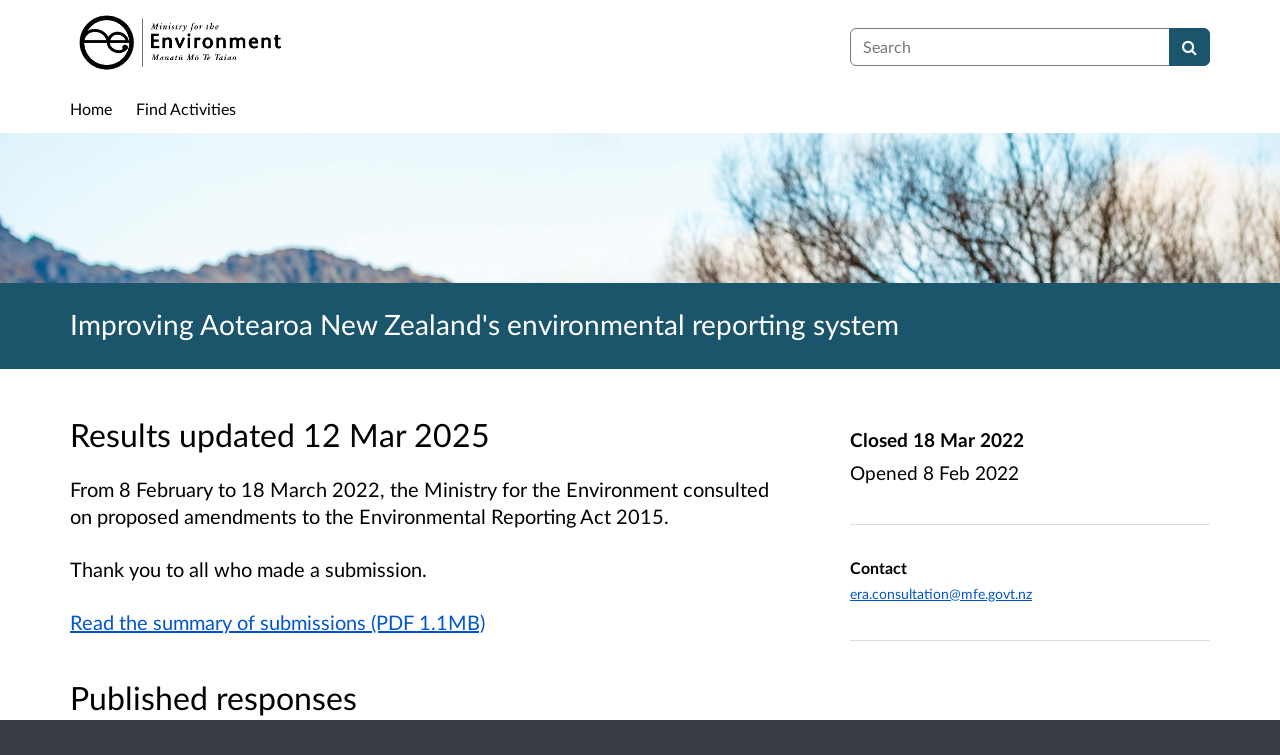

--- FILE ---
content_type: text/html; charset=UTF-8
request_url: https://consult.environment.govt.nz/environment/proposed-amendments-environmental-reporting-act/
body_size: 7225
content:

<!DOCTYPE html>
<html xmlns="http://www.w3.org/1999/xhtml" xml:lang="en" lang="en" class="no-js">
    <head>
        
    <base href="https://consult.environment.govt.nz/environment/proposed-amendments-environmental-reporting-act/"/>

        
        <meta http-equiv="X-UA-Compatible" content="IE=Edge">
        <meta http-equiv="Content-Type" content="text/html; charset=UTF-8" />
        <meta name="viewport" content="width=device-width, initial-scale=1">
        <meta name="description" content="Find and participate in consultations run by the Ministry for the Environment">
        
        
    

        <title>
            
    Improving Aotearoa New Zealand&#39;s environmental reporting system

             - Ministry for the Environment
            - Citizen Space
        </title>
        
        <link rel="stylesheet" href="/static_frontend/vendor/lato-2.015/fonts.css">
        <link type="text/css" href="/static_frontend/vendor/dlb-public-ui/css/bootstrap.css" rel="stylesheet">
        
        <link type="text/css" href="https://consult.environment.govt.nz/static_frontend/vendor/dlb-public-ui/css/dlb-public-ui-compiled.css" rel="stylesheet">
        <link type="text/css" href="https://consult.environment.govt.nz/static_frontend/css/citizenspace.css" rel="stylesheet">

        

        <!--Font Awesome-->
        <link type="text/css" href="/static_frontend/vendor/dlb-public-ui/libraries/font-awesome/css/font-awesome.min.css" rel="stylesheet" />
        <!--/Font Awesome-->

        
        <script type="text/javascript">
            var tr_auto_embed = true;
        </script>

        <!--jQuery -->
        <script type="text/javascript" src="/static_frontend/vendor/dlb-public-ui/libraries/jquery/jquery.min.js"></script>
        <!--/jQuery -->
        <script type="text/javascript" src="/static_frontend/js/fluid-resize.js?version=8.8.0"></script>
        
        <script type="text/javascript" src="/static_frontend/js/tr-safe-embed.js?version=8.8.0"></script>
        <script type="text/javascript" src="/static_frontend/js/text-truncate.js?version=8.8.0"></script>
        <script type="text/javascript" src="/static_frontend/js/tr-pdf.js?version=8.8.0"></script>
        <script type="text/javascript" src="/static_frontend/js/typeahead/typeahead.bundle.min.js?version=8.8.0"></script>
        
        
        

        <!--
            Part of the Bootstrap 5 migration involves prefixing Bootstrap JS attributes with bs-
            This has been done in our codebase, but copy/pasted content such as fact banks may still have old attributes.
            Shim these attributes to allow these to remain working.
        -->
        <script>
            const bootstrapEventShim = function() {
                document.querySelectorAll('[data-toggle]').forEach((el) => {
                    let attrVal = el.dataset.toggle;
                    el.dataset.bsToggle = attrVal;
                });
                document.querySelectorAll('[data-target]').forEach((el) => {
                    let attrVal = el.dataset.target;
                    el.dataset.bsTarget = attrVal;
                });
            }
            document.addEventListener("DOMContentLoaded", bootstrapEventShim);
        </script>

         <!-- Bootstrap JS Components -->
        <script src="/static_frontend/vendor/dlb-public-ui/libraries/bootstrap-5.3.1/dist/js/bootstrap.bundle.min.js"></script>
        

        <!-- Page-specific CSS and JS can go here -->
        

        
            <!-- Google tag (gtag.js) -->
<script async src="https://www.googletagmanager.com/gtag/js?id=G-SP4PX97WBQ"></script>
<script>
  window.dataLayer = window.dataLayer || [];
  function gtag(){dataLayer.push(arguments);}
  gtag('js', new Date());
  gtag('config', 'G-SP4PX97WBQ');
</script>
        

        <!-- Remove no-js class if scripts are enabled -->
        <script>
            document.documentElement.classList.remove('no-js')
        </script>

        <!-- Ensure collapsible content is displayed and misleading links are hidden if JS is disabled -->
        <noscript>
            <style>
                .collapse {
                    display: block;
                }

                .show-when-no-js {
                    display:block;
                }

                .hide-when-no-js {
                    display:none;
                }
            </style>
        </noscript>

    </head>

    <body
          data-site-root="https://consult.environment.govt.nz">
        <div id="skip">
            <a href="https://consult.environment.govt.nz/environment/proposed-amendments-environmental-reporting-act/consult_view/#page-content">Skip to Main Content</a>
        </div>
        

<script>

    jQuery(document).ready(function() {
        

        var options = {};
        // used to disable the go button when the selected page is the current page
        var cur_page = jQuery("#preview-navigation-page-select").val()

        jQuery("#preview-navigation-page-select").change(function() {
            var page = jQuery(this).val();
            var button = jQuery("#preview-navigation button");
            if (page != "" && page != cur_page) {
                button.prop('disabled',false);
            } else {
                button.prop('disabled','disabled');
            }
        });

        jQuery("#preview-navigation button").click(function(event) {
            var page = jQuery("#preview-navigation-page-select").val();
            var consultation_root = jQuery("#preview-navigation").data("consultation-root");
            var survey_root = jQuery("#preview-navigation").data("survey-root");
            var cookie_path = jQuery("#preview-navigation").data("cookie-path");

            function set_state(state) {
                document.cookie="preview_state="+state+";path="+cookie_path+";";
            }

            set_state("open");
            if (page === "_hub") {
                window.location = survey_root;
            } else if (page == "_overview_open") {
                window.location = consultation_root;
            } else if (page == "_overview_closed") {
                set_state("closed");
                window.location = consultation_root;
            } else if (page == "_overview_forthcoming") {
                set_state("forthcoming");
                window.location = consultation_root;
            } else if (page == "_response_submitted") {
                window.location = survey_root + "confirm_submit?thankyou";
            } else if (page == "_published_responses") {
                set_state("closed");
                window.location = survey_root + "published_select_respondent";
            } else if (page == "") {
                // No-op, shouldn't get here (hah..).
            } else {
                window.location = survey_root + page;
            }
        });

    });
</script>

        <div id="global-wrapper">

            

            <header id="global-nav" class="navbar navbar-default navbar-expand-md navbar-static-top dss-navbar">
                <div class="container-fluid">
                    <div class="row flex-grow-1 py-2 pb-md-0 pt-lg-1">
                        <div class="mb-md-2 py-lg-1 col-md-8 ">
                            <div class="navbar-header d-flex justify-content-between">
                                <div id="global-nav-main-heading">
                                    
                                        <a id="global-nav-site-title" href="https://consult.environment.govt.nz/">
                                            <img src="https://consult.environment.govt.nz/os-custom-logos/mfe-logo-bw-jpeg--397079-.jpg"
                                                alt="Ministry for the Environment Logo" class="global-nav-logo ms-3 ms-md-0" />
                                        </a>
                                    
                                </div>
                                <button class="navbar-toggler d-md-none align-self-center"
                                    data-bs-toggle="collapse"
                                    data-bs-target="#global-navbar-collapse"
                                    aria-expanded="false"
                                    aria-controls="global-navbar-collapse">
                                    <span class="fa fa-caret-down"></span>
                                    <span>Menu</span>
                                </button>
                            </div>
                        </div>
                        <div class="col align-content-center d-flex align-items-center">
                            <div id="cs-global-search-container-md" class="d-none d-md-block flex-grow-1">
                                <!-- Javascript puts the search form here for sm viewports -->
                                <form id="cs-global-search" action="https://consult.environment.govt.nz/consultation_finder/" method="GET">
                                    
                                    <div role="search">
                                        
                                        <label for="cs-global-search-input" class="visually-hidden">Search</label>
                                        <div class="input-group">
                                            <input class="form-control" size="27" id="cs-global-search-input" type="text" name="keyword" placeholder="Search"/>
                                            <button class="btn btn-primary" aria-label="Search" id="cs-global-search-button">
                                                <span class="fa fa-search"></span>
                                            </button>
                                        </div>
                                    </div>
                                </form>
                            </div>

                            
                        </div>
                        
                        <div class="w-100"></div>
                        <div>
                            <nav class="collapse navbar-collapse navbar-left px-3 px-md-0"
                                id="global-navbar-collapse"
                                aria-label="primary">

                                <div id="global-navbar-collapse-inner" class="py-2">

                                    <div id="cs-global-search-container-xs" class="d-md-none">
                                        <!-- Javascript puts the search form here for xs viewports -->
                                    </div>
                                    
                                    <ul class="cs-navbar-nav-list">
                                        <li class="cs-navbar-nav-list-item">
    <a class="cs-navbar-nav-link" href="/">
        <span class="cs-navbar-nav-link-text">Home</span>
    </a>
</li>
<li class="cs-navbar-nav-list-item">
    <a class="cs-navbar-nav-link" href="/consultation_finder/">
        <span class="cs-navbar-nav-link-text">Find Activities</span>
    </a>
</li>

                                    </ul>
                                    
                                </div>
                            </nav>
                        </div>
                    </div>
                </div>
            </header>
            <main id="page-content-wrapper">
                <div id="page-content" tabindex="-1">
                    

    <section>

    

    
        <div class="dss-rhino cs-consultation-banner"
                style="background-image: url('https://consult.environment.govt.nz/environment/proposed-amendments-environmental-reporting-act/os-custom-logos/210620---mfe-queenstown-74-banner.jpg')">
            
            
        </div>
    

    

    <div class="dss-rhino dss-rhino-brand-color dss-rhino-padding-bottom-15">
        <div class="container-fluid dss-text-brand-color">
            <div class="row">
                <div>
                    <h1 id="cs-consultation-title-in-banner">
                        
                            Improving Aotearoa New Zealand's environmental reporting system
                        
                    </h1>
                </div>
            </div>
        </div>
    </div>

</section>



    <div class="container-fluid">
    
<div class="cs-status-message-container">
    
        
        
    
        
        
    
        
        
    
</div>

    </div>

    
    
    
    
    
    
    

    
        <section>
            <div class="dss-rhino dss-rhino dss-rhino-padding-top-5 dss-rhino-padding-bottom-40">
                <div class="container-fluid">
                    <div class="row">
                        <div class="col-md-8 order-2 order-md-1">
                            <div class="dss-easy-reading cs-constrain-overview-column-for-readability">

                                

                                
                                    <div id="results">
                                        <h2>Results updated 12 Mar 2025</h2>

                                        
                                            <p>From 8 February to 18 March 2022, the Ministry for the Environment consulted on proposed amendments to the Environmental Reporting Act 2015.</p>

<p>Thank you to all who made a submission.</p>

<p><a href="https://environment.govt.nz/assets/publications/Environmental-Reporting/Improving-Aotearoa-New-Zealands-environmental-reporting-system-Summary-of-submissions.pdf">Read the summary of submissions (PDF 1.1MB)</a></p>

                                        

                                        

                                        
                                    </div>
                                

                                
                                    <div id="published_responses">
                                        <h2>Published responses</h2>
                                        <p>
                                            <a href="https://consult.environment.govt.nz/environment/proposed-amendments-environmental-reporting-act/consultation/published_select_respondent"
                                            rel="nofollow">
                                                View submitted responses
                                            </a>
                                            where consent has been given to publish the response.
                                        </p>
                                    </div>
                                

                            </div>
                        </div>
                        <div class="col-md-4 order-1 order-md-2">

                                <div class="cs-consultation-sidebar-container"
     id="consultation_overview_sidebar">
     <div class="cs-consultation-dates-container">
        <div class="cs-consultation-primary-dates-container">
            
            
            <div>
                <p class="cs-consultation-sidebar-primary-date">
                  <span>Closed</span> 18 Mar 2022
                </p>

                <p class="cs-consultation-sidebar-secondary-date">
                    <span>Opened</span> 8 Feb 2022
                </p>
            </div>
        </div>
        <div class="cs-consultation-sidebar-tertiary-dates-container">
            
            
        </div>
    </div>
    <div class="cs-consultation-contact-details dss-force-links-to-wrap"
    >
        <h2 class="cs-consultation-contact-details-heading">Contact</h2>
        
        
        
        
        
            <p id="contact_email"><a href="mailto:era.consultation@mfe.govt.nz">era.consultation@mfe.govt.nz</a></p>
        
    </div>
</div>


                        </div>
                    </div>
                </div>
            </div>
        </section>
    

    <section class="cs-overview-secondary-info-container" >
        <div class="dss-rhino dss-rhino dss-rhino-padding-top-5 dss-rhino-padding-bottom-40 dss-rhino-2021-warm-light-grey">
            <div class="container-fluid">
                <div class="row">
                    <div class="col-md-8 order-2 order-md-1">
                        <div class="dss-easy-reading cs-constrain-overview-column-for-readability">
                            <div id="overview" class="clearfix">
                                <h2>Overview</h2>
                                <p>The Environmental Reporting Act 2015 (ERA) provides the framework for independent, structured and regular reports on the state of New Zealand&#8217;s environment. This helps us understand how our environment is tracking and the impacts of our activities over time, which is vital for good decision-making.</p>

<p>While the ERA has made positive changes to the way we report on the environment, we need to extend its functionality and breadth so environmental reports have more impact.</p>

<p>The Government is proposing amendments to the ERA to strengthen how we report on the environment.</p>

<ul>
	<li><a href="https://environment.govt.nz/assets/publications/era-consultation-summary.pdf">Read the summary of the consultation document (PDF 296KB)</a></li>
	<li><a href="https://environment.govt.nz/assets/publications/era-amendments-consultation-document.pdf">Read the full consultation document (PDF 3.1MB)</a></li>
	<li><a href="https://environment.govt.nz/assets/publications/preliminary-cost-benefit-analysis-era-proposed-amendments.pdf">Read the preliminary Cost Benefit Analysis (PDF 1.6MB)</a></li>
	<li><a aria-label="Read the full Cost Benefit Analysis" href="https://environment.govt.nz/assets/publications/Environmental-Reporting/CBA-of-Proposed-Amendments-to-the-ERA-FINAL4.pdf">Read the full Cost Benefit Analysis (PDF 1.9MB)</a></li>
	<li><a aria-label="Read the Addendum to the Cost Benefit Analysis" href="https://environment.govt.nz/assets/publications/Environmental-Reporting/Addendum-to-CBA-of-Proposed-Amendments-to-the-ERA_FINAL.pdf">Read the addendum to the Cost Benefit Analysis (PDF 1.1MB)</a></li>
</ul>

<h3>Integrating te ao M&#257;ori and m&#257;tauranga M&#257;ori</h3>

<p>A key aspect of our work to improve the ERA is giving a stronger voice to Te Tiriti o Waitangi, te ao M&#257;ori and m&#257;tauranga M&#257;ori. This includes exploring how m&#257;tauranga M&#257;ori, data, evidence, knowledge and science could be shared, collected, managed and protected in environmental reporting.</p>

<p>In addition to the proposals set out in our consultation document, we&#160;also asked&#160;some broader questions about how we can better incorporate te ao M&#257;ori and m&#257;tauranga M&#257;ori within environmental reporting.</p>

<ul>
	<li><a href="https://environment.govt.nz/assets/publications/era-maori-engagement-infosheet.pdf">Read the information sheet (PDF 266KB)</a></li>
	<li><a href="https://youtu.be/ohSggiEdk_U">Watch the recording of our webinar</a></li>
</ul>

                            </div>

                            

                            
                                
                            

                            

                            

                        </div>
                    </div>
                    <div class="col-md-4 order-1 order-md-2">
                        
                    </div>
                </div>
            </div>
        </div>
    </section>

     
    <section class="cs-overview-secondary-info-container">
        <div class="dss-rhino dss-rhino-2021-warm-light-grey dss-rhino-padding-top-15 dss-rhino-padding-bottom-40">
            <div class="container-fluid">
                <div class="row">
                    <div class="col-md-8">
                        <div class="cs-constrain-overview-column-for-readability">

                            

                            
                                <div id="related">
                                    <h2 class="dss-heading-large">Related</h2>
                                    <div class="cs-related-items-listing-container">
                                        <ul class="list-unstyled">
                                            

                                            
                                                
                                                    <li style="margin-bottom:20px;">
                                                        <a href="https://environment.govt.nz/publications/improving-aotearoa-new-zealands-environmental-reporting-system" 
                                                        aria-label="Read the consultation document">
                                                            <span class="fa fa-arrow-circle-o-right icon-space-right"></span>Read the consultation document
                                                        </a>
                                                    </li>
                                                
                                                    <li style="margin-bottom:20px;">
                                                        <a href="https://environment.govt.nz/publications/improving-aotearoa-new-zealands-environmental-reporting-system-summary" 
                                                        aria-label="Read the summary of the consultation document">
                                                            <span class="fa fa-arrow-circle-o-right icon-space-right"></span>Read the summary of the consultation document
                                                        </a>
                                                    </li>
                                                
                                                    <li style="margin-bottom:20px;">
                                                        <a href="https://environment.govt.nz/publications/integrating-te-ao-maori-and-matauranga-maori-in-environmental-reporting-information-to-support-submissions-on-proposed-amendments-to-the-environmental-reporting-act-2015" 
                                                        aria-label="Read about integrating te ao Māori and mātauranga Māori in environmental reporting">
                                                            <span class="fa fa-arrow-circle-o-right icon-space-right"></span>Read about integrating te ao Māori and mātauranga Māori in environmental reporting
                                                        </a>
                                                    </li>
                                                
                                                    <li style="margin-bottom:20px;">
                                                        <a href="https://environment.govt.nz/publications/proposed-amendments-to-the-environmental-reporting-act-2015-preliminary-cost-benefit-analysis" 
                                                        aria-label="Read the preliminary Cost Benefit Analysis">
                                                            <span class="fa fa-arrow-circle-o-right icon-space-right"></span>Read the preliminary Cost Benefit Analysis
                                                        </a>
                                                    </li>
                                                
                                                    <li style="margin-bottom:20px;">
                                                        <a href="https://environment.govt.nz/publications/proposed-amendments-to-the-environmental-reporting-act-2015-cost-benefit-analysis/" 
                                                        aria-label="Read the full Cost Benefit Analysis">
                                                            <span class="fa fa-arrow-circle-o-right icon-space-right"></span>Read the full Cost Benefit Analysis
                                                        </a>
                                                    </li>
                                                
                                                    <li style="margin-bottom:20px;">
                                                        <a href="https://environment.govt.nz/publications/proposed-amendments-to-the-environmental-reporting-act-2015-addendum-to-cost-benefit-analysis/" 
                                                        aria-label="Read the addendum to the Cost Benefit Analysis">
                                                            <span class="fa fa-arrow-circle-o-right icon-space-right"></span>Read the addendum to the Cost Benefit Analysis
                                                        </a>
                                                    </li>
                                                
                                                    <li style="margin-bottom:20px;">
                                                        <a href="http://eepurl.com/huMiJX" 
                                                        aria-label="Sign up to our website for updates">
                                                            <span class="fa fa-arrow-circle-o-right icon-space-right"></span>Sign up to our website for updates
                                                        </a>
                                                    </li>
                                                
                                            

                                            
                                        </ul>
                                    </div>
                                </div>
                            

                        </div>
                    </div>
                </div>
            </div>
        </div>
    </section>
    

    

    
        <div id="social_media_buttons">
            <div class="dss-rhino dss-rhino-white dss-rhino-padding-top-25 dss-rhino-padding-bottom-25">
                <div class="container-fluid">
                    <div class="d-flex justify-content-end align-items-center">
                        <h2 class="my-0 me-3">Share</h2>

                        <a href="http://twitter.com/share?url=https%3A%2F%2Fconsult.environment.govt.nz%2Fenvironment%2Fproposed-amendments-environmental-reporting-act%2Fconsult_view%2F&text=Have+a+look+at+this+consultation+from+%23citizenspace%3A"
                        class="dss-force-no-underline"
                        title="Share on Twitter"
                        target="_blank">
                            <span class="fa fa-twitter-square me-3" style="font-size: 3em; color: #00aced;"></span>
                            <span class="visually-hidden">Share on Twitter</span>
                        </a>

                        <a href="https://www.facebook.com/sharer/sharer.php?u=https%3A%2F%2Fconsult.environment.govt.nz%2Fenvironment%2Fproposed-amendments-environmental-reporting-act%2Fconsult_view%2F"
                        class="dss-force-no-underline"
                        title="Share on Facebook"
                        target="_blank">
                            <span class="fa fa-facebook-square" style="font-size: 3em; color: #3b5998"></span>
                            <span class="visually-hidden">Share on Facebook</span>
                        </a>
                        
                    </div>
                </div>
            </div>
        </div>
    



                </div>
            </main>
        </div>
        <footer id="configurable-footer-wrapper">
            <div class="cs-page-component-group">
                
                    <section class="dss-rhino cs-page-component-container dss-rhino-footer" style="">
    <div class="container-fluid">
        <div class="cs-page-component cs-html-component">
        <div class="row cs-html-component-one-column">
            <div>
                <div class="cs-page-component-contrast ">
                    
                    <p><img alt="" src="/user_uploads/png---nzgovt-logo-compact-white.png" style="margin-top: 40px; margin-bottom: 40px; float: right; width: 176px; height: 55px;"></p>

                </div>
            </div>
        </div>

        
    </div>

        
    </div>
</section>


                
                    <section class="dss-rhino cs-page-component-container dss-rhino-footer" style="">
    <div class="container-fluid">
        <div class="cs-page-component cs-page-component-contrast">
    <div class="row" id="global-footer">
            <div id="citizen-space-footer-nav" 
                class="col-12 col-md-8 order-1 order-md-2" 
                role="navigation"
                aria-label="miscellaneous">
                <ul class="list-inline">
                    
                        <li id="nav-item-accessibility_policy" class="list-inline-item"><a href="https://consult.environment.govt.nz/accessibility_policy/">Accessibility</a></li>
                    
                        <li id="nav-item-cookie_policy" class="list-inline-item"><a href="https://consult.environment.govt.nz/cookie_policy/">Cookies</a></li>
                    
                        <li id="nav-item-privacy_policy" class="list-inline-item"><a href="https://consult.environment.govt.nz/privacy_policy/">Privacy</a></li>
                    
                        <li id="nav-item-support" class="list-inline-item"><a href="https://consult.environment.govt.nz/support/">Help / feedback</a></li>
                    
                </ul>
            </div>
            <div class="col-12 col-md-4 order-2 order-md-1">
                <span id="citizen-space-footer-logo">
                <a href="https://www.delib.net/citizen_space">Citizen Space</a>
                <span>from</span> 
                <a href="https://www.delib.net">Delib</a>
                </span>
            </div>
    </div>

</div>

        
    </div>
</section>


                
            </div>
        </footer>

        
        
        

        <script type="text/javascript">
            $(function() {
                // Skip to content workaround for absolute skip links
                jQuery('#skip a').bind("click", function(event) {
                    var target = jQuery(this).attr('href').split('#')[1];
                    jQuery("#"+target+"").focus();
                });
            });
        </script>

        <script type="text/javascript">
        //<!-- js contains some invalid HTML characters
            $(function() {
                // Global search
                var search_form = $("#cs-global-search");
                var search_form_input = $("#cs-global-search-input");

                // Scroll to search results on submit of global search form
                search_form.submit(function() {
                    if (search_form_input.attr('placeholder') == search_form_input.val()) {
                        search_form_input.val('');
                    }
                    sessionStorage.setItem('saved-scrollTop', '500');
                });

                // Move the global search form into the appropriate container depending on viewport size
                function move_global_search_form() {
                    // if global nav (and global search) are turned off, bail
                    if(!search_form.length) {
                        return;
                    }

                    var md_container = $("#cs-global-search-container-md");
                    var xs_container = $("#cs-global-search-container-xs");

                    // btw we can't test if xs_container is visible because it's hidden inside the burger menu

                    if (md_container.is(":visible")) {
                        if(!md_container.find("#cs-global-search").length) {
                            md_container.append(search_form);
                        }
                    }
                    else {
                        if(!xs_container.find("#cs-global-search").length) {
                            xs_container.append(search_form);
                        }
                    }
                }
                move_global_search_form();
                $(window).resize(move_global_search_form);

                // Function to update the query string
                function updateQueryStringParameter(uri, key, value) {
                    var re = new RegExp("([?&])" + key + "=.*?(&|$)", "i");
                    var separator = uri.indexOf('?') !== -1 ? "&" : "?";
                    if (uri.match(re)) {
                        return uri.replace(re, '$1' + key + "=" + value + '$2');
                    } else {
                        return uri + separator + key + "=" + value;
                    }
                }

                // Event listener to detect changes in the large viewport language `select`
                var languageSelect = document.getElementById('language-picker-select');
                if (languageSelect) {
                    languageSelect.addEventListener('change', function() {
                        var form = document.getElementById('global-language-picker');
                        form.submit();
                    });
                }

            });

            // a11y hax. There are some elements generated by the ol libraries that need some extra attributes for a11y.
            // Putting them here was preferable to overriding masses of ol code.
            $(window).on("load", function() {
              var zoomins = document.getElementsByClassName('ol-zoom-in');
              for (let i=0; i<zoomins.length; i++) {
                zoomins[i].setAttribute('aria-label', 'Zoom in');
              }
              var zoomouts = document.getElementsByClassName('ol-zoom-out');
              for (let j=0; j<zoomouts.length; j++) {
                zoomouts[j].setAttribute('aria-label', 'Zoom out');
              }
              var attributions = document.getElementsByClassName('ol-attribution');
              for (let k=0; k<attributions.length; k++) {
                attributions[k].getElementsByTagName('button')[0].setAttribute('aria-label', 'Attribution');
              }
              var recentre = document.getElementsByClassName('cs-zoom-to-extent');
              for (let m=0; m<recentre.length; m++) {
                recentre[m].getElementsByTagName('button')[0].setAttribute('aria-label', 'Recentre map');
              }
              var search = document.getElementsByClassName('cs-map-postcode-popup');
              for (let m=0; m<search.length; m++) {
                search[m].getElementsByTagName('button')[0].setAttribute('aria-label', 'Go to a postcode');
              }
            }
            );
        //-->
        </script>

        
          
          

          
        
    </body>
</html>


